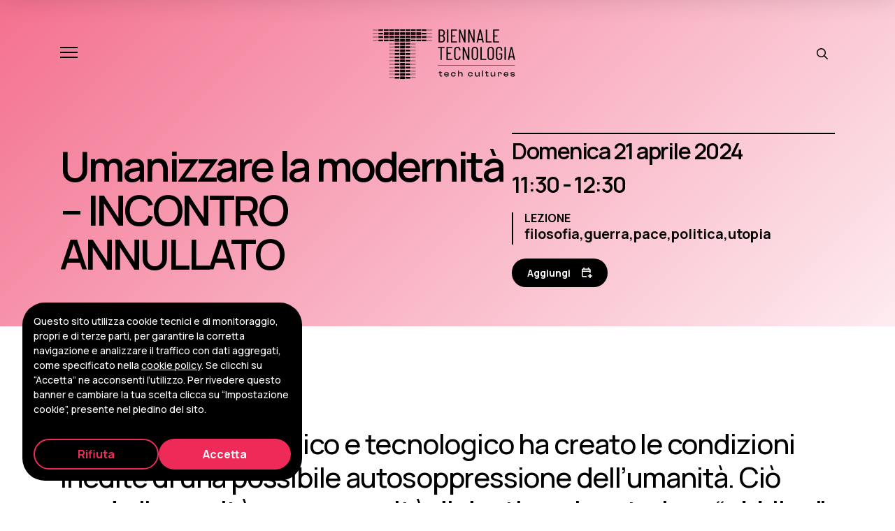

--- FILE ---
content_type: text/html; charset=UTF-8
request_url: https://www.biennaletecnologia.it/evento/umanizzare-la-modernita/
body_size: 9748
content:
<!DOCTYPE html>
<html class="no-js" lang="it-IT">
<head>
<meta charset="utf-8">
<meta http-equiv="X-UA-Compatible" content="IE=edge">
<title>Umanizzare la modernità - INCONTRO ANNULLATO - Biennale Tecnologia</title>
<meta name="viewport" content="width=device-width, initial-scale=1">
<link rel="preconnect" href="https://fonts.googleapis.com">
<link rel="preconnect" href="https://fonts.gstatic.com" crossorigin>
<meta property="og:image" content="https://www.biennaletecnologia.it/wp-content/uploads/2024/04/biennaletecnologia-og-image.jpg" />
<script>
document.addEventListener("DOMContentLoaded", function () {
const cookieBar = document.getElementById("cookiebar");
const cookieOptions = document.getElementById("cookieOptions");
const refuseCookies = document.getElementById("refuseCookies");
const acceptCookies = document.getElementById("acceptCookies");
const COOKIE_ACCEPTANCE = getWithExpiry("COOKIE_ACCEPTANCE");
if(COOKIE_ACCEPTANCE === null) {
cookieBar.classList.add("show");
}
cookieOptions.addEventListener("click", () => {
if(COOKIE_ACCEPTANCE !== null) {
localStorage.removeItem("COOKIE_ACCEPTANCE");
}
window.location.href = window.location.href;
});
acceptCookies.addEventListener("click", () => {
setWithExpiry("COOKIE_ACCEPTANCE", true, 14);
window.location.href = window.location.href;
});
refuseCookies.addEventListener("click", () => {
setWithExpiry("COOKIE_ACCEPTANCE", false, 14);
window.location.href = window.location.href;
});
});
function setWithExpiry(key, value, days) {
const now = new Date();
let ttl = days * 24 * 60 * 60 * 1000;
const item = {
value: value,
expiry: now.getTime() + ttl,
};
localStorage.setItem(key, JSON.stringify(item));
}
function getWithExpiry(key) {
const itemStr = localStorage.getItem(key);
if (!itemStr) {
return null;
}
const item = JSON.parse(itemStr);
const now = new Date();
if (now.getTime() > item.expiry) {
localStorage.removeItem(key);
return null;
}
return item.value;
}
</script>
<meta name='robots' content='index, follow, max-image-preview:large, max-snippet:-1, max-video-preview:-1' />
<style>img:is([sizes="auto" i], [sizes^="auto," i]) { contain-intrinsic-size: 3000px 1500px }</style>
<!-- This site is optimized with the Yoast SEO plugin v25.0 - https://yoast.com/wordpress/plugins/seo/ -->
<link rel="canonical" href="https://www.biennaletecnologia.it/evento/umanizzare-la-modernita/" />
<meta property="og:locale" content="it_IT" />
<meta property="og:type" content="article" />
<meta property="og:title" content="Umanizzare la modernità - INCONTRO ANNULLATO - Biennale Tecnologia" />
<meta property="og:url" content="https://www.biennaletecnologia.it/evento/umanizzare-la-modernita/" />
<meta property="og:site_name" content="Biennale Tecnologia" />
<meta property="article:publisher" content="https://www.facebook.com/BiennaleTech/" />
<meta property="article:modified_time" content="2024-04-09T15:47:21+00:00" />
<meta name="twitter:card" content="summary_large_image" />
<meta name="twitter:site" content="@BiennaleTech" />
<script type="application/ld+json" class="yoast-schema-graph">{"@context":"https://schema.org","@graph":[{"@type":"WebPage","@id":"https://www.biennaletecnologia.it/evento/umanizzare-la-modernita/","url":"https://www.biennaletecnologia.it/evento/umanizzare-la-modernita/","name":"Umanizzare la modernità - INCONTRO ANNULLATO - Biennale Tecnologia","isPartOf":{"@id":"https://www.biennaletecnologia.it/#website"},"datePublished":"2024-03-11T10:29:47+00:00","dateModified":"2024-04-09T15:47:21+00:00","breadcrumb":{"@id":"https://www.biennaletecnologia.it/evento/umanizzare-la-modernita/#breadcrumb"},"inLanguage":"it-IT","potentialAction":[{"@type":"ReadAction","target":["https://www.biennaletecnologia.it/evento/umanizzare-la-modernita/"]}]},{"@type":"BreadcrumbList","@id":"https://www.biennaletecnologia.it/evento/umanizzare-la-modernita/#breadcrumb","itemListElement":[{"@type":"ListItem","position":1,"name":"Home","item":"https://www.biennaletecnologia.it/"},{"@type":"ListItem","position":2,"name":"Umanizzare la modernità &#8211; INCONTRO ANNULLATO"}]},{"@type":"WebSite","@id":"https://www.biennaletecnologia.it/#website","url":"https://www.biennaletecnologia.it/","name":"Biennale Tecnologia","description":"tech cultures","potentialAction":[{"@type":"SearchAction","target":{"@type":"EntryPoint","urlTemplate":"https://www.biennaletecnologia.it/?s={search_term_string}"},"query-input":{"@type":"PropertyValueSpecification","valueRequired":true,"valueName":"search_term_string"}}],"inLanguage":"it-IT"}]}</script>
<!-- / Yoast SEO plugin. -->
<link rel='dns-prefetch' href='//fonts.googleapis.com' />
<!-- <link rel='stylesheet' id='wp-block-library-css' href='https://www.biennaletecnologia.it/wp-includes/css/dist/block-library/style.min.css?ver=6.7.4' type='text/css' media='all' /> -->
<link rel="stylesheet" type="text/css" href="//www.biennaletecnologia.it/wp-content/cache/wpfc-minified/6o2o76k3/4oah7.css" media="all"/>
<style id='classic-theme-styles-inline-css' type='text/css'>
/*! This file is auto-generated */
.wp-block-button__link{color:#fff;background-color:#32373c;border-radius:9999px;box-shadow:none;text-decoration:none;padding:calc(.667em + 2px) calc(1.333em + 2px);font-size:1.125em}.wp-block-file__button{background:#32373c;color:#fff;text-decoration:none}
</style>
<style id='global-styles-inline-css' type='text/css'>
:root{--wp--preset--aspect-ratio--square: 1;--wp--preset--aspect-ratio--4-3: 4/3;--wp--preset--aspect-ratio--3-4: 3/4;--wp--preset--aspect-ratio--3-2: 3/2;--wp--preset--aspect-ratio--2-3: 2/3;--wp--preset--aspect-ratio--16-9: 16/9;--wp--preset--aspect-ratio--9-16: 9/16;--wp--preset--color--black: #000000;--wp--preset--color--cyan-bluish-gray: #abb8c3;--wp--preset--color--white: #ffffff;--wp--preset--color--pale-pink: #f78da7;--wp--preset--color--vivid-red: #cf2e2e;--wp--preset--color--luminous-vivid-orange: #ff6900;--wp--preset--color--luminous-vivid-amber: #fcb900;--wp--preset--color--light-green-cyan: #7bdcb5;--wp--preset--color--vivid-green-cyan: #00d084;--wp--preset--color--pale-cyan-blue: #8ed1fc;--wp--preset--color--vivid-cyan-blue: #0693e3;--wp--preset--color--vivid-purple: #9b51e0;--wp--preset--gradient--vivid-cyan-blue-to-vivid-purple: linear-gradient(135deg,rgba(6,147,227,1) 0%,rgb(155,81,224) 100%);--wp--preset--gradient--light-green-cyan-to-vivid-green-cyan: linear-gradient(135deg,rgb(122,220,180) 0%,rgb(0,208,130) 100%);--wp--preset--gradient--luminous-vivid-amber-to-luminous-vivid-orange: linear-gradient(135deg,rgba(252,185,0,1) 0%,rgba(255,105,0,1) 100%);--wp--preset--gradient--luminous-vivid-orange-to-vivid-red: linear-gradient(135deg,rgba(255,105,0,1) 0%,rgb(207,46,46) 100%);--wp--preset--gradient--very-light-gray-to-cyan-bluish-gray: linear-gradient(135deg,rgb(238,238,238) 0%,rgb(169,184,195) 100%);--wp--preset--gradient--cool-to-warm-spectrum: linear-gradient(135deg,rgb(74,234,220) 0%,rgb(151,120,209) 20%,rgb(207,42,186) 40%,rgb(238,44,130) 60%,rgb(251,105,98) 80%,rgb(254,248,76) 100%);--wp--preset--gradient--blush-light-purple: linear-gradient(135deg,rgb(255,206,236) 0%,rgb(152,150,240) 100%);--wp--preset--gradient--blush-bordeaux: linear-gradient(135deg,rgb(254,205,165) 0%,rgb(254,45,45) 50%,rgb(107,0,62) 100%);--wp--preset--gradient--luminous-dusk: linear-gradient(135deg,rgb(255,203,112) 0%,rgb(199,81,192) 50%,rgb(65,88,208) 100%);--wp--preset--gradient--pale-ocean: linear-gradient(135deg,rgb(255,245,203) 0%,rgb(182,227,212) 50%,rgb(51,167,181) 100%);--wp--preset--gradient--electric-grass: linear-gradient(135deg,rgb(202,248,128) 0%,rgb(113,206,126) 100%);--wp--preset--gradient--midnight: linear-gradient(135deg,rgb(2,3,129) 0%,rgb(40,116,252) 100%);--wp--preset--font-size--small: 13px;--wp--preset--font-size--medium: 20px;--wp--preset--font-size--large: 36px;--wp--preset--font-size--x-large: 42px;--wp--preset--spacing--20: 0.44rem;--wp--preset--spacing--30: 0.67rem;--wp--preset--spacing--40: 1rem;--wp--preset--spacing--50: 1.5rem;--wp--preset--spacing--60: 2.25rem;--wp--preset--spacing--70: 3.38rem;--wp--preset--spacing--80: 5.06rem;--wp--preset--shadow--natural: 6px 6px 9px rgba(0, 0, 0, 0.2);--wp--preset--shadow--deep: 12px 12px 50px rgba(0, 0, 0, 0.4);--wp--preset--shadow--sharp: 6px 6px 0px rgba(0, 0, 0, 0.2);--wp--preset--shadow--outlined: 6px 6px 0px -3px rgba(255, 255, 255, 1), 6px 6px rgba(0, 0, 0, 1);--wp--preset--shadow--crisp: 6px 6px 0px rgba(0, 0, 0, 1);}:where(.is-layout-flex){gap: 0.5em;}:where(.is-layout-grid){gap: 0.5em;}body .is-layout-flex{display: flex;}.is-layout-flex{flex-wrap: wrap;align-items: center;}.is-layout-flex > :is(*, div){margin: 0;}body .is-layout-grid{display: grid;}.is-layout-grid > :is(*, div){margin: 0;}:where(.wp-block-columns.is-layout-flex){gap: 2em;}:where(.wp-block-columns.is-layout-grid){gap: 2em;}:where(.wp-block-post-template.is-layout-flex){gap: 1.25em;}:where(.wp-block-post-template.is-layout-grid){gap: 1.25em;}.has-black-color{color: var(--wp--preset--color--black) !important;}.has-cyan-bluish-gray-color{color: var(--wp--preset--color--cyan-bluish-gray) !important;}.has-white-color{color: var(--wp--preset--color--white) !important;}.has-pale-pink-color{color: var(--wp--preset--color--pale-pink) !important;}.has-vivid-red-color{color: var(--wp--preset--color--vivid-red) !important;}.has-luminous-vivid-orange-color{color: var(--wp--preset--color--luminous-vivid-orange) !important;}.has-luminous-vivid-amber-color{color: var(--wp--preset--color--luminous-vivid-amber) !important;}.has-light-green-cyan-color{color: var(--wp--preset--color--light-green-cyan) !important;}.has-vivid-green-cyan-color{color: var(--wp--preset--color--vivid-green-cyan) !important;}.has-pale-cyan-blue-color{color: var(--wp--preset--color--pale-cyan-blue) !important;}.has-vivid-cyan-blue-color{color: var(--wp--preset--color--vivid-cyan-blue) !important;}.has-vivid-purple-color{color: var(--wp--preset--color--vivid-purple) !important;}.has-black-background-color{background-color: var(--wp--preset--color--black) !important;}.has-cyan-bluish-gray-background-color{background-color: var(--wp--preset--color--cyan-bluish-gray) !important;}.has-white-background-color{background-color: var(--wp--preset--color--white) !important;}.has-pale-pink-background-color{background-color: var(--wp--preset--color--pale-pink) !important;}.has-vivid-red-background-color{background-color: var(--wp--preset--color--vivid-red) !important;}.has-luminous-vivid-orange-background-color{background-color: var(--wp--preset--color--luminous-vivid-orange) !important;}.has-luminous-vivid-amber-background-color{background-color: var(--wp--preset--color--luminous-vivid-amber) !important;}.has-light-green-cyan-background-color{background-color: var(--wp--preset--color--light-green-cyan) !important;}.has-vivid-green-cyan-background-color{background-color: var(--wp--preset--color--vivid-green-cyan) !important;}.has-pale-cyan-blue-background-color{background-color: var(--wp--preset--color--pale-cyan-blue) !important;}.has-vivid-cyan-blue-background-color{background-color: var(--wp--preset--color--vivid-cyan-blue) !important;}.has-vivid-purple-background-color{background-color: var(--wp--preset--color--vivid-purple) !important;}.has-black-border-color{border-color: var(--wp--preset--color--black) !important;}.has-cyan-bluish-gray-border-color{border-color: var(--wp--preset--color--cyan-bluish-gray) !important;}.has-white-border-color{border-color: var(--wp--preset--color--white) !important;}.has-pale-pink-border-color{border-color: var(--wp--preset--color--pale-pink) !important;}.has-vivid-red-border-color{border-color: var(--wp--preset--color--vivid-red) !important;}.has-luminous-vivid-orange-border-color{border-color: var(--wp--preset--color--luminous-vivid-orange) !important;}.has-luminous-vivid-amber-border-color{border-color: var(--wp--preset--color--luminous-vivid-amber) !important;}.has-light-green-cyan-border-color{border-color: var(--wp--preset--color--light-green-cyan) !important;}.has-vivid-green-cyan-border-color{border-color: var(--wp--preset--color--vivid-green-cyan) !important;}.has-pale-cyan-blue-border-color{border-color: var(--wp--preset--color--pale-cyan-blue) !important;}.has-vivid-cyan-blue-border-color{border-color: var(--wp--preset--color--vivid-cyan-blue) !important;}.has-vivid-purple-border-color{border-color: var(--wp--preset--color--vivid-purple) !important;}.has-vivid-cyan-blue-to-vivid-purple-gradient-background{background: var(--wp--preset--gradient--vivid-cyan-blue-to-vivid-purple) !important;}.has-light-green-cyan-to-vivid-green-cyan-gradient-background{background: var(--wp--preset--gradient--light-green-cyan-to-vivid-green-cyan) !important;}.has-luminous-vivid-amber-to-luminous-vivid-orange-gradient-background{background: var(--wp--preset--gradient--luminous-vivid-amber-to-luminous-vivid-orange) !important;}.has-luminous-vivid-orange-to-vivid-red-gradient-background{background: var(--wp--preset--gradient--luminous-vivid-orange-to-vivid-red) !important;}.has-very-light-gray-to-cyan-bluish-gray-gradient-background{background: var(--wp--preset--gradient--very-light-gray-to-cyan-bluish-gray) !important;}.has-cool-to-warm-spectrum-gradient-background{background: var(--wp--preset--gradient--cool-to-warm-spectrum) !important;}.has-blush-light-purple-gradient-background{background: var(--wp--preset--gradient--blush-light-purple) !important;}.has-blush-bordeaux-gradient-background{background: var(--wp--preset--gradient--blush-bordeaux) !important;}.has-luminous-dusk-gradient-background{background: var(--wp--preset--gradient--luminous-dusk) !important;}.has-pale-ocean-gradient-background{background: var(--wp--preset--gradient--pale-ocean) !important;}.has-electric-grass-gradient-background{background: var(--wp--preset--gradient--electric-grass) !important;}.has-midnight-gradient-background{background: var(--wp--preset--gradient--midnight) !important;}.has-small-font-size{font-size: var(--wp--preset--font-size--small) !important;}.has-medium-font-size{font-size: var(--wp--preset--font-size--medium) !important;}.has-large-font-size{font-size: var(--wp--preset--font-size--large) !important;}.has-x-large-font-size{font-size: var(--wp--preset--font-size--x-large) !important;}
:where(.wp-block-post-template.is-layout-flex){gap: 1.25em;}:where(.wp-block-post-template.is-layout-grid){gap: 1.25em;}
:where(.wp-block-columns.is-layout-flex){gap: 2em;}:where(.wp-block-columns.is-layout-grid){gap: 2em;}
:root :where(.wp-block-pullquote){font-size: 1.5em;line-height: 1.6;}
</style>
<link rel='stylesheet' id='font-css' href='https://fonts.googleapis.com/css2?family=Manrope%3Awght%40500%3B600%3B700%3B800&#038;display=swap&#038;ver=font' type='text/css' media='all' />
<!-- <link rel='stylesheet' id='theme_styles-css' href='https://www.biennaletecnologia.it/wp-content/themes/cosmo/dist/front/main.css?ver=1758031474' type='text/css' media='all' /> -->
<link rel="stylesheet" type="text/css" href="//www.biennaletecnologia.it/wp-content/cache/wpfc-minified/kcd0ryzt/4oah7.css" media="all"/>
<link rel="https://api.w.org/" href="https://www.biennaletecnologia.it/wp-json/" /><link rel="EditURI" type="application/rsd+xml" title="RSD" href="https://www.biennaletecnologia.it/xmlrpc.php?rsd" />
<meta name="generator" content="WordPress 6.7.4" />
<link rel='shortlink' href='https://www.biennaletecnologia.it/?p=4833' />
<link rel="alternate" title="oEmbed (JSON)" type="application/json+oembed" href="https://www.biennaletecnologia.it/wp-json/oembed/1.0/embed?url=https%3A%2F%2Fwww.biennaletecnologia.it%2Fevento%2Fumanizzare-la-modernita%2F" />
<link rel="alternate" title="oEmbed (XML)" type="text/xml+oembed" href="https://www.biennaletecnologia.it/wp-json/oembed/1.0/embed?url=https%3A%2F%2Fwww.biennaletecnologia.it%2Fevento%2Fumanizzare-la-modernita%2F&#038;format=xml" />
<link rel="icon" href="https://www.biennaletecnologia.it/wp-content/uploads/2024/02/cropped-favicon-32x32.png" sizes="32x32" />
<link rel="icon" href="https://www.biennaletecnologia.it/wp-content/uploads/2024/02/cropped-favicon-192x192.png" sizes="192x192" />
<link rel="apple-touch-icon" href="https://www.biennaletecnologia.it/wp-content/uploads/2024/02/cropped-favicon-180x180.png" />
<meta name="msapplication-TileImage" content="https://www.biennaletecnologia.it/wp-content/uploads/2024/02/cropped-favicon-270x270.png" />
<!-- Google tag (gtag.js) -->
<script async src="https://www.googletagmanager.com/gtag/js?id=G-22RNXMG6GV"></script>
<script>
window.dataLayer = window.dataLayer || [];
function gtag(){dataLayer.push(arguments);}
gtag('js', new Date());
gtag('config', 'G-22RNXMG6GV');
</script>
<!-- Matomo -->
<script>
var _paq = window._paq = window._paq || [];
/* tracker methods like "setCustomDimension" should be called before "trackPageView" */
_paq.push(['trackPageView']);
_paq.push(['enableLinkTracking']);
(function() {
var u="https://ingestion.webanalytics.italia.it/";
_paq.push(['setTrackerUrl', u+'matomo.php']);
_paq.push(['setSiteId', '12258']);
var d=document, g=d.createElement('script'), s=d.getElementsByTagName('script')[0];
g.async=true; g.src=u+'matomo.js'; s.parentNode.insertBefore(g,s);
})();
</script>
<!-- End Matomo Code -->
</head>
<body class="event-template-default single single-event postid-4833 umanizzare-la-modernita">
<div class="body-wrapper">
<header class="header" id="header">
<div class="container">
<div class="header-row">
<div class="header-left">
<button class="hamburger hamburger--spring" type="button" aria-label="Apri e chiudi menu">
<span class="hamburger-box">
<span class="hamburger-inner"></span>
</span>
</button>
</div>
<div class="header-center">
<a class="navbar-brand" aria-label="Biennale Tecnologia" title="Biennale Tecnologia" href="https://www.biennaletecnologia.it/">
<img src="https://www.biennaletecnologia.it/wp-content/uploads/2025/01/logo_Biennale_tech-cultures_nero.svg" class="logo" alt="Biennale Tecnologia" loading="lazy" decoding="async" />                    
<img src="https://www.biennaletecnologia.it/wp-content/uploads/2025/01/logo_Biennale_tech-cultures_nero.svg" class="logo-mobile" alt="Biennale Tecnologia" loading="lazy" decoding="async" />                                    </a>
</div>
<div class="header-right">
<button type="submit" class="btn search-form-toggler">
<svg xmlns="http://www.w3.org/2000/svg" viewBox="0 0 512 512"><!--!Font Awesome Pro v5.15.4 by @fontawesome - https://fontawesome.com License - https://fontawesome.com/license (Commercial License) Copyright 2025 Fonticons, Inc.--><path d="M508.5 468.9L387.1 347.5c-2.3-2.3-5.3-3.5-8.5-3.5h-13.2c31.5-36.5 50.6-84 50.6-136C416 93.1 322.9 0 208 0S0 93.1 0 208s93.1 208 208 208c52 0 99.5-19.1 136-50.6v13.2c0 3.2 1.3 6.2 3.5 8.5l121.4 121.4c4.7 4.7 12.3 4.7 17 0l22.6-22.6c4.7-4.7 4.7-12.3 0-17zM208 368c-88.4 0-160-71.6-160-160S119.6 48 208 48s160 71.6 160 160-71.6 160-160 160z"/></svg>
</button>
<div class="search-form-bar" id="searchFormBar">
<div class="container">
<div class="row align-items-center">
<div class="col-10 col-md-8">
<form role="search" method="get" class="search-form" action="https://www.biennaletecnologia.it/">
<label class="screen-reader-text" for="s">Cerca:</label>
<input type="search" id="s" class="form-control search-field" value="" name="s" placeholder="Cerca nel sito…" />
<button type="submit" class="btn btn-default search-submit">Cerca</button>
</form>
</div>
<div class="col-2 col-md-4 text-right">
<button type="submit" class="btn btn-default search-form-toggler">
<svg xmlns="http://www.w3.org/2000/svg" viewBox="0 0 320 512"><!--!Font Awesome Free v5.15.4 by @fontawesome - https://fontawesome.com License - https://fontawesome.com/license/free Copyright 2025 Fonticons, Inc.--><path d="M193.94 256L296.5 153.44l21.15-21.15c3.12-3.12 3.12-8.19 0-11.31l-22.63-22.63c-3.12-3.12-8.19-3.12-11.31 0L160 222.06 36.29 98.34c-3.12-3.12-8.19-3.12-11.31 0L2.34 120.97c-3.12 3.12-3.12 8.19 0 11.31L126.06 256 2.34 379.71c-3.12 3.12-3.12 8.19 0 11.31l22.63 22.63c3.12 3.12 8.19 3.12 11.31 0L160 289.94 262.56 392.5l21.15 21.15c3.12 3.12 8.19 3.12 11.31 0l22.63-22.63c3.12-3.12 3.12-8.19 0-11.31L193.94 256z"/></svg>
</button>
</div>
</div>
</div>
</div>
</div>
</div>   
</div>
</header>
<div class="menu-panel animate-on-click slide-down full">
<video class="menu-background" id="menuVideo" poster="https://www.biennaletecnologia.it/wp-content/themes/cosmo/dist/images/biennale-tecnologia-poster-menu.jpg" autoplay loop muted playsinline>
<source src="https://www.biennaletecnologia.it/wp-content/themes/cosmo/dist/video/biennale-tecnologia-video-menu.mp4" type="video/mp4">
</video>
<div class="panel-wrapper">
<div class="container">
<div class="row justify-content-between h-100">
<div class="col-12 col-lg-7 panel-left">
<div class="nav-menu"><ul id="menu-menu" class="nav navbar-nav"><li  id="menu-item-5" class="menu-item menu-item-type-custom menu-item-object-custom nav-item nav-item-5"><a aria-label="La Biennale" href="https://www.biennaletecnologia.it/la-biennale/" class="nav-link ">La Biennale</a></li>
<li  id="menu-item-7492" class="menu-item menu-item-type-post_type menu-item-object-program nav-item nav-item-7492"><a aria-label="Aspettando Biennale" href="https://www.biennaletecnologia.it/programma/aspettando-biennale-2026/" class="nav-link ">Aspettando Biennale</a></li>
<li  id="menu-item-216" class="menu-item menu-item-type-post_type menu-item-object-page current_page_parent nav-item nav-item-216"><a aria-label="News" href="https://www.biennaletecnologia.it/news/" class="nav-link active">News</a></li>
<li  id="menu-item-123" class="menu-item menu-item-type-post_type menu-item-object-page nav-item nav-item-123"><a aria-label="Archivio" href="https://www.biennaletecnologia.it/archivio/" class="nav-link ">Archivio</a></li>
<li  id="menu-item-6263" class="menu-item menu-item-type-post_type menu-item-object-page nav-item nav-item-6263"><a aria-label="Area stampa" href="https://www.biennaletecnologia.it/area-stampa/" class="nav-link ">Area stampa</a></li>
</ul></div>                </div>
<div class="col-12 col-lg-4 panel-right">
<div class="contacts">
<div class="contact-item">
<span class="contact-label">Contatti</span>
<a class="contact-mail" href="mailto:info.biennale@polito.it" aria-label="Contatti">info.biennale@polito.it</a>
</div>
<div class="contact-item">
<span class="contact-label">Ufficio stampa</span>
<a class="contact-mail" href="mailto:biennale.media@polito.it" aria-label="Ufficio stampa">biennale.media@polito.it</a>
</div>
</div>
<div class="socials">
<a class="social-item" href="https://www.facebook.com/BiennaleTech/" target="_blank" aria-label="Facebook">
<i class="fa-brands fa-facebook"></i>
</a>
<a class="social-item" href="https://www.instagram.com/biennaletecnologia/" target="_blank" aria-label="Instagram">
<i class="fa-brands fa-instagram"></i>
</a>
<a class="social-item" href="https://twitter.com/BiennaleTech" target="_blank" aria-label="X - Twitter">
<i class="fa-brands fa-x-twitter"></i>
</a>
<a class="social-item" href="https://www.youtube.com/user/PoliTOvideo/playlists?view=50&sort=dd&shelf_id=23" target="_blank" aria-label="Youtube">
<i class="fa-brands fa-youtube"></i>
</a>
</div>
</div>
</div>
</div>
</div>
</div><main class="event-page">
<div class="event-hero primary">
<div class="container">
<div class="hero-body">
<div class="hero-body-left">
<h1 class="hero-title">Umanizzare la modernità &#8211; INCONTRO ANNULLATO</h1>
</div>
<div class="hero-body-right">
<div class="event-infos">
<div class="event-info event-date">
<div class="event-date-day">domenica 21 Aprile 2024</div>
<div class="event-date-hours">11:30 - 12:30</div>
</div>
<div class="event-info event-category-terms">
<div class="event-category">Lezione</div>
<div class="event-themes">
<span class="event-theme">
filosofia,                                             </span>
<span class="event-theme">
guerra,                                             </span>
<span class="event-theme">
pace,                                             </span>
<span class="event-theme">
politica,                                             </span>
<span class="event-theme">
utopia                                            </span>
</div>
</div>
<div class="event-info event-actions">
<div class="dropdown">
<button class="btn btn-default dropdown-toggle" type="button" data-bs-toggle="dropdown" aria-expanded="false" aria-label="Aggiungi al calendario">
<span class="btn-label">Aggiungi</span>
<svg xmlns="http://www.w3.org/2000/svg" width="15" height="15" viewBox="0 0 15 15" fill="none">
<path d="M11.0526 15V12.75H8.68421V11.25H11.0526V9H12.6316V11.25H15V12.75H12.6316V15H11.0526ZM1.57895 13.5C1.14474 13.5 0.773026 13.3531 0.463816 13.0594C0.154605 12.7656 0 12.4125 0 12V3C0 2.5875 0.154605 2.23438 0.463816 1.94063C0.773026 1.64688 1.14474 1.5 1.57895 1.5H2.36842V0H3.94737V1.5H8.68421V0H10.2632V1.5H11.0526C11.4868 1.5 11.8586 1.64688 12.1678 1.94063C12.477 2.23438 12.6316 2.5875 12.6316 3V7.575C12.3684 7.5375 12.1053 7.51875 11.8421 7.51875C11.5789 7.51875 11.3158 7.5375 11.0526 7.575V6H1.57895V12H7.10526C7.10526 12.25 7.125 12.5 7.16447 12.75C7.20395 13 7.27632 13.25 7.38158 13.5H1.57895ZM1.57895 4.5H11.0526V3H1.57895V4.5Z" fill="white"/>
</svg>
</button>
<ul class="dropdown-menu">
<li><a class="dropdown-item" href="[data-uri]" aria-label="Calendario">Calendario</a></li>
<li><a class="dropdown-item" href="https://calendar.google.com/calendar/render?action=TEMPLATE&dates=20240421T113000/20240421T123000&ctz=Europe/Rome&text=Umanizzare+la+modernit%C3%A0+%26%238211%3B+INCONTRO+ANNULLATO" aria-label="Calendario Google">Calendario Google</a></li>
<li><a class="dropdown-item" href="https://calendar.yahoo.com/?v=60&view=d&type=20&ST=20240421T093000Z&ET=20240421T103000Z&TITLE=Umanizzare%20la%20modernit%C3%A0%20%26%238211%3B%20INCONTRO%20ANNULLATO" aria-label="Calendario Yahoo">Calendario Yahoo</a></li>
<li><a class="dropdown-item" href="https://outlook.live.com/calendar/action/compose?path=/calendar/action/compose&rru=addevent&startdt=2024-04-21T09:30:00Z&enddt=2024-04-21T10:30:00Z&subject=Umanizzare%20la%20modernit%C3%A0%20%26%238211%3B%20INCONTRO%20ANNULLATO" aria-label="Calendario Outlook">Calendario Outlook</a></li>
</ul>
</div>
</div>
</div>
</div>
</div>
</div>
</div>
<div class="event-body">
<div class="container">
<div class="event-infos event-infos-mobile">
<div class="event-info event-date">
<div class="event-date-day">domenica 21 Aprile 2024</div>
<div class="event-date-hours">11:30 - 12:30</div>
</div>
<div class="event-info event-category-terms">
<div class="event-category">Lezione</div>
<div class="event-themes">
<span class="event-theme">
filosofia,                                         </span>
<span class="event-theme">
guerra,                                         </span>
<span class="event-theme">
pace,                                         </span>
<span class="event-theme">
politica,                                         </span>
<span class="event-theme">
utopia                                        </span>
</div>
</div>
</div>
<div class="event-body-header">
<div class="row">
<div class="col">
<h3 class="event-excerpt">
Il progresso scientifico e tecnologico ha creato le condizioni inedite
di una possibile autosoppressione dell’umanità. Ciò rende l’umanità
una comunità di destino planetaria, e “obbliga” ad abbandonare la cultura della guerra e ad abbracciare l’utopia di un universalismo reso concreto dalla necessità di abitare un mondo in cui tutto è connesso. La sfida è quella di elaborare una cultura della complessità.
</h3>
</div>
</div>
</div>
<div class="row">
<div class="col-12 col-md-7 col-lg-8">
<div class="event-people">
<div class="people-item">
<h3 class="item-title">Ospiti</h3>
<div class="person">
<div class="row">
<div class="col-5 col-lg-3">
<div class="person-thumb">
<img width="445" height="445" src="https://www.biennaletecnologia.it/wp-content/uploads/2024/02/mauro-ceruti.jpg" class="img-fluid" alt="mauro-ceruti.jpg" loading="lazy" decoding="async" srcset="https://www.biennaletecnologia.it/wp-content/uploads/2024/02/mauro-ceruti.jpg 445w, https://www.biennaletecnologia.it/wp-content/uploads/2024/02/mauro-ceruti-300x300.jpg 300w, https://www.biennaletecnologia.it/wp-content/uploads/2024/02/mauro-ceruti-150x150.jpg 150w" sizes="auto, (max-width: 445px) 100vw, 445px" />                                                        </div>
</div>
<div class="col-7 col-lg-9">
<h4 class="person-name">Mauro Ceruti</h4>
<div class="person-bio">
Professore Ordinario di Filosofia della scienza presso l’Università IULM di Milano. Membro del Comitato Scientifico della Association Européenne Modélisation de la Complexité (MCX).
È stato: Ricercatore presso la Faculté de Psychologie et Sciences de l’Éducation dell’Università di Ginevra, e, a Parigi, presso il CETSAP, Centre d’Études Transdisciplinaires - Sociologie, Anthropologie, Politique del CNRS. Docente presso il Politecnico di Milano, l’Università di...                                                        </div>
<a href="https://www.biennaletecnologia.it/ospite/mauro-ceruti/" class="btn btn-link" aria-label="Leggi di più">Leggi di più ></a>
</div>
</div>
</div>
</div>
<div class="people-item">
<h3 class="item-title">Introduce</h3>
<div class="person">
<div class="row">
<div class="col-5 col-lg-3">
<div class="person-thumb">
<img width="445" height="445" src="https://www.biennaletecnologia.it/wp-content/uploads/2019/10/Edited_-Juan-Carlos-De-Martin.jpg" class="img-fluid" alt="Edited_-Juan Carlos De Martin" loading="lazy" decoding="async" srcset="https://www.biennaletecnologia.it/wp-content/uploads/2019/10/Edited_-Juan-Carlos-De-Martin.jpg 445w, https://www.biennaletecnologia.it/wp-content/uploads/2019/10/Edited_-Juan-Carlos-De-Martin-300x300.jpg 300w, https://www.biennaletecnologia.it/wp-content/uploads/2019/10/Edited_-Juan-Carlos-De-Martin-150x150.jpg 150w" sizes="auto, (max-width: 445px) 100vw, 445px" />                                                        </div>
</div>
<div class="col-7 col-lg-9">
<h4 class="person-name">Juan Carlos De Martin</h4>
<div class="person-bio">
Curatore scientifico di Biennale Tecnologia, che ha ideato nel 2019 insieme all'altro curatore, Luca De Biase. È professore ordinario di Ingegneria informatica al Politecnico di Torino, dove insegna "Responsible Artificial Intelligence" e "Politica e tecnica". Nel 2006 ha fondato e da allora co-dirige il Centro Nexa su Internet e Società. Dal 2018 al 2023 è stato Delegato/Vice Rettore per la Cultura e la Comunicazione dell'Ateneo. È stato visiting scholar presso l’Università della...                                                        </div>
<a href="https://www.biennaletecnologia.it/ospite/juan-carlos-de-martin/" class="btn btn-link" aria-label="Leggi di più">Leggi di più ></a>
</div>
</div>
</div>
</div>
</div>
</div>
<div class="col-12 col-md-5 col-lg-4">
<div class="event-detail event-location">
<h4 class="detail-title event-location-title">Location</h4>
<div class="block-locationsmap">
<div class="locations-map" id="map" data-zoom="10"></div>
</div>
<div class="location-address">
Spazio Prometeo<br />
Politecnico di Torino<br />
Corso Duca degli Abruzzi 24,<br />
Torino                                </div>
</div>
</div>
</div>
</div>
</div>
</main><footer class="footer">
<div class="container">
<div class="footer-top">
<a class="logo-wrapper" title="Biennale Tecnologia" aria-label="Biennale Tecnologia" href="https://www.biennaletecnologia.it/">
<img class="img-fluid" src="https://www.biennaletecnologia.it/wp-content/themes/cosmo/dist/images/biennale-tecnologia-politecnico-torino-logo.svg" alt="" />
</a>
<div class="nav-menu"><ul id="menu-menu-pie-di-pagina" class="nav navbar-nav"><li  id="menu-item-682" class="menu-item menu-item-type-post_type menu-item-object-page nav-item nav-item-682"><a aria-label="La Biennale" href="https://www.biennaletecnologia.it/la-biennale/" class="nav-link ">La Biennale</a></li>
<li  id="menu-item-683" class="menu-item menu-item-type-post_type menu-item-object-page nav-item nav-item-683"><a aria-label="Scuole" href="https://www.biennaletecnologia.it/scuole/" class="nav-link ">Scuole</a></li>
<li  id="menu-item-684" class="menu-item menu-item-type-post_type menu-item-object-page current_page_parent nav-item nav-item-684"><a aria-label="News" href="https://www.biennaletecnologia.it/news/" class="nav-link active">News</a></li>
<li  id="menu-item-685" class="menu-item menu-item-type-post_type menu-item-object-page nav-item nav-item-685"><a aria-label="Archivio" href="https://www.biennaletecnologia.it/archivio/" class="nav-link ">Archivio</a></li>
</ul></div>        </div>
<div class="footer-bottom">
<div class="details">
<a href="https://www.polito.it/" target="_blank" rel="noopener noreferrer" class="detail-item copyright" aria-label="© 2024 Politecnico di Torino">© 2024 Politecnico di Torino</a>
<a href="https://maps.app.goo.gl/76CusGmR8U7eypUL7" target="_blank" rel="noopener noreferrer" class="detail-item address" aria-label="Corso Duca degli Abruzzi, 24 - 10129 Torino, Italia ">Corso Duca degli Abruzzi, 24 - 10129 Torino, Italia </a>
<span class="detail-item vat" aria-label="P.IVA/C.F. 00518460019">P.IVA/C.F. 00518460019</span>
<a href="https://www.biennaletecnologia.it/privacy/" target="_blank" rel="noopener noreferrer" class="detail-item copyright" aria-label="Privacy e Cookie Policy">Privacy e Cookie Policy</a>
<button class="detail-item cookie-options" id="cookieOptions">Impostazioni Cookie</button>
</div>
<div class="socials">
<a class="social-item" href="https://www.facebook.com/BiennaleTech/" target="_blank" aria-label="Facebook">
<i class="fa-brands fa-facebook"></i>
</a>
<a class="social-item" href="https://www.instagram.com/biennaletecnologia/" target="_blank" aria-label="Instagram">
<i class="fa-brands fa-instagram"></i>
</a>
<a class="social-item" href="https://twitter.com/BiennaleTech" target="_blank" aria-label="X - Twitter">
<i class="fa-brands fa-x-twitter"></i>
</a>
<a class="social-item" href="https://www.youtube.com/user/PoliTOvideo/playlists?view=50&sort=dd&shelf_id=23" target="_blank" aria-label="Youtube">
<i class="fa-brands fa-youtube"></i>
</a>
</div>
</div>
</div>
</footer>
<div class="cookiebar" id="cookiebar">
<div class="cookiebar-body"><p>Questo sito utilizza cookie tecnici e di monitoraggio, propri e di terze parti, per garantire la corretta navigazione e analizzare il traffico con dati aggregati, come specificato nella <a href="/privacy/">cookie policy</a>. Se clicchi su &#8220;Accetta&#8221; ne acconsenti l&#8217;utilizzo. Per rivedere questo banner e cambiare la tua scelta clicca su &#8220;Impostazione cookie&#8221;, presente nel piedino del sito.</p>
</div>
<div class="cookiebar-footer">
<button class="btn btn-outline-primary" type="button" id="refuseCookies">Rifiuta</button>
<button class="btn btn-primary" type="button" id="acceptCookies">Accetta</button>
</div>
</div><script type="text/javascript" id="pll_cookie_script-js-after">
/* <![CDATA[ */
(function() {
var expirationDate = new Date();
expirationDate.setTime( expirationDate.getTime() + 31536000 * 1000 );
document.cookie = "pll_language=it; expires=" + expirationDate.toUTCString() + "; path=/; secure; SameSite=Lax";
}());
/* ]]> */
</script>
<script type="text/javascript" id="theme_scripts-js-extra">
/* <![CDATA[ */
var WPURLS = {"stylesheetDirectoryUri":"https:\/\/www.biennaletecnologia.it\/wp-content\/themes\/cosmo","ajaxUrl":"https:\/\/www.biennaletecnologia.it\/wp-admin\/admin-ajax.php","mail_message":{"error":"Si \u00e8 verificato un errore durante l'invio del messaggio. Riprova pi\u00f9 tardi.","sending":"Invio in corso..."}};
var WPVARS = {"locations":"[{\"id\":4833,\"lng\":\"7.66156\",\"lat\":\"45.06274\"}]"};
/* ]]> */
</script>
<script type="text/javascript" src="https://www.biennaletecnologia.it/wp-content/themes/cosmo/dist/front/main.js?ver=1758031474" id="theme_scripts-js"></script>
</div>
</body>
</html><!-- WP Fastest Cache file was created in 0.132 seconds, on 18 January 2026 @ 10:34 --><!-- need to refresh to see cached version -->